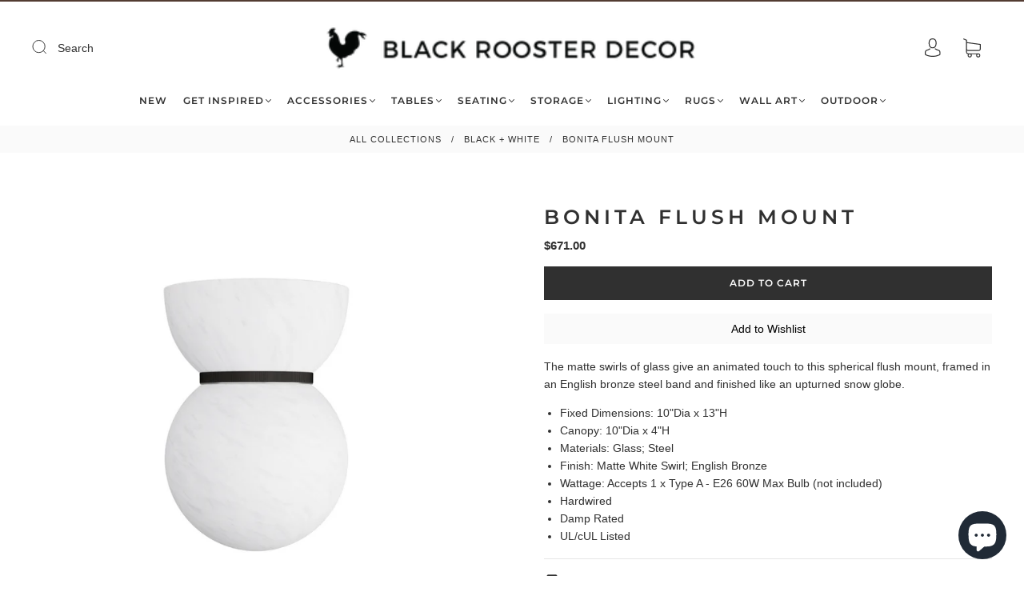

--- FILE ---
content_type: text/css
request_url: https://css.twik.io/64b585bdd4822.css
body_size: 71
content:
.collection ARTICLE.product-item.grid-item-25.aos-init,.header-tools > ul>LI:nth-of-type(1)>DIV>DIV>DIV>UL,.main-navigation > .navigation-list:nth-child(2)>LI:nth-of-type(2)>UL,.main-navigation > .navigation-list:nth-child(2)>LI:nth-of-type(3)>UL,.main-navigation > .navigation-list:nth-child(2)>LI:nth-of-type(4)>UL,.main-navigation > .navigation-list:nth-child(2)>LI:nth-of-type(5)>UL,.main-navigation > .navigation-list:nth-child(2)>LI:nth-of-type(6)>UL,.main-navigation > .navigation-list:nth-child(2)>LI:nth-of-type(7)>UL,.main-navigation > .navigation-list:nth-child(2)>LI:nth-of-type(8)>UL,.main-navigation > .navigation-list:nth-child(2)>LI:nth-of-type(9)>UL,.main-navigation > .navigation-list:nth-child(2)>LI:nth-of-type(10)>UL,.navigation-list:nth-child(1)>LI:nth-of-type(2)>UL,.navigation-list:nth-child(1)>LI:nth-of-type(3)>UL,.navigation-list:nth-child(1)>LI:nth-of-type(4)>UL,.navigation-list:nth-child(1)>LI:nth-of-type(5)>UL,.navigation-list:nth-child(1)>LI:nth-of-type(6)>UL,.navigation-list:nth-child(1)>LI:nth-of-type(7)>UL,.navigation-list:nth-child(1)>LI:nth-of-type(8)>UL,.navigation-list:nth-child(1)>LI:nth-of-type(9)>UL,.navigation-list:nth-child(1)>LI:nth-of-type(10)>UL,#collection ARTICLE.product-item.grid-item-25.aos-init{color: transparent !important; opacity: 0 !important; visibility: hidden !important;}